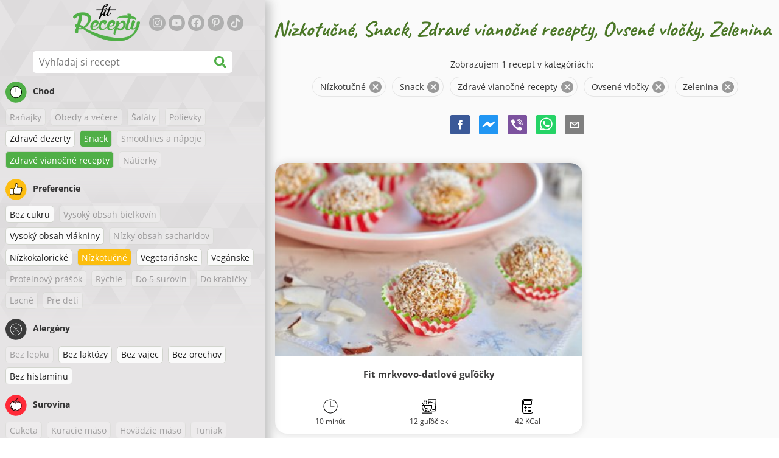

--- FILE ---
content_type: text/html; charset=utf-8
request_url: https://www.google.com/recaptcha/enterprise/anchor?ar=1&k=6LeVBu4lAAAAADaost9F-0Xeyj1xX2DBmrxgUdRr&co=aHR0cHM6Ly93d3cuZml0cmVjZXB0eS5zazo0NDM.&hl=sk&v=7gg7H51Q-naNfhmCP3_R47ho&size=invisible&anchor-ms=20000&execute-ms=30000&cb=w65rwqufxrsy
body_size: 48164
content:
<!DOCTYPE HTML><html dir="ltr" lang="sk"><head><meta http-equiv="Content-Type" content="text/html; charset=UTF-8">
<meta http-equiv="X-UA-Compatible" content="IE=edge">
<title>reCAPTCHA</title>
<style type="text/css">
/* cyrillic-ext */
@font-face {
  font-family: 'Roboto';
  font-style: normal;
  font-weight: 400;
  font-stretch: 100%;
  src: url(//fonts.gstatic.com/s/roboto/v48/KFO7CnqEu92Fr1ME7kSn66aGLdTylUAMa3GUBHMdazTgWw.woff2) format('woff2');
  unicode-range: U+0460-052F, U+1C80-1C8A, U+20B4, U+2DE0-2DFF, U+A640-A69F, U+FE2E-FE2F;
}
/* cyrillic */
@font-face {
  font-family: 'Roboto';
  font-style: normal;
  font-weight: 400;
  font-stretch: 100%;
  src: url(//fonts.gstatic.com/s/roboto/v48/KFO7CnqEu92Fr1ME7kSn66aGLdTylUAMa3iUBHMdazTgWw.woff2) format('woff2');
  unicode-range: U+0301, U+0400-045F, U+0490-0491, U+04B0-04B1, U+2116;
}
/* greek-ext */
@font-face {
  font-family: 'Roboto';
  font-style: normal;
  font-weight: 400;
  font-stretch: 100%;
  src: url(//fonts.gstatic.com/s/roboto/v48/KFO7CnqEu92Fr1ME7kSn66aGLdTylUAMa3CUBHMdazTgWw.woff2) format('woff2');
  unicode-range: U+1F00-1FFF;
}
/* greek */
@font-face {
  font-family: 'Roboto';
  font-style: normal;
  font-weight: 400;
  font-stretch: 100%;
  src: url(//fonts.gstatic.com/s/roboto/v48/KFO7CnqEu92Fr1ME7kSn66aGLdTylUAMa3-UBHMdazTgWw.woff2) format('woff2');
  unicode-range: U+0370-0377, U+037A-037F, U+0384-038A, U+038C, U+038E-03A1, U+03A3-03FF;
}
/* math */
@font-face {
  font-family: 'Roboto';
  font-style: normal;
  font-weight: 400;
  font-stretch: 100%;
  src: url(//fonts.gstatic.com/s/roboto/v48/KFO7CnqEu92Fr1ME7kSn66aGLdTylUAMawCUBHMdazTgWw.woff2) format('woff2');
  unicode-range: U+0302-0303, U+0305, U+0307-0308, U+0310, U+0312, U+0315, U+031A, U+0326-0327, U+032C, U+032F-0330, U+0332-0333, U+0338, U+033A, U+0346, U+034D, U+0391-03A1, U+03A3-03A9, U+03B1-03C9, U+03D1, U+03D5-03D6, U+03F0-03F1, U+03F4-03F5, U+2016-2017, U+2034-2038, U+203C, U+2040, U+2043, U+2047, U+2050, U+2057, U+205F, U+2070-2071, U+2074-208E, U+2090-209C, U+20D0-20DC, U+20E1, U+20E5-20EF, U+2100-2112, U+2114-2115, U+2117-2121, U+2123-214F, U+2190, U+2192, U+2194-21AE, U+21B0-21E5, U+21F1-21F2, U+21F4-2211, U+2213-2214, U+2216-22FF, U+2308-230B, U+2310, U+2319, U+231C-2321, U+2336-237A, U+237C, U+2395, U+239B-23B7, U+23D0, U+23DC-23E1, U+2474-2475, U+25AF, U+25B3, U+25B7, U+25BD, U+25C1, U+25CA, U+25CC, U+25FB, U+266D-266F, U+27C0-27FF, U+2900-2AFF, U+2B0E-2B11, U+2B30-2B4C, U+2BFE, U+3030, U+FF5B, U+FF5D, U+1D400-1D7FF, U+1EE00-1EEFF;
}
/* symbols */
@font-face {
  font-family: 'Roboto';
  font-style: normal;
  font-weight: 400;
  font-stretch: 100%;
  src: url(//fonts.gstatic.com/s/roboto/v48/KFO7CnqEu92Fr1ME7kSn66aGLdTylUAMaxKUBHMdazTgWw.woff2) format('woff2');
  unicode-range: U+0001-000C, U+000E-001F, U+007F-009F, U+20DD-20E0, U+20E2-20E4, U+2150-218F, U+2190, U+2192, U+2194-2199, U+21AF, U+21E6-21F0, U+21F3, U+2218-2219, U+2299, U+22C4-22C6, U+2300-243F, U+2440-244A, U+2460-24FF, U+25A0-27BF, U+2800-28FF, U+2921-2922, U+2981, U+29BF, U+29EB, U+2B00-2BFF, U+4DC0-4DFF, U+FFF9-FFFB, U+10140-1018E, U+10190-1019C, U+101A0, U+101D0-101FD, U+102E0-102FB, U+10E60-10E7E, U+1D2C0-1D2D3, U+1D2E0-1D37F, U+1F000-1F0FF, U+1F100-1F1AD, U+1F1E6-1F1FF, U+1F30D-1F30F, U+1F315, U+1F31C, U+1F31E, U+1F320-1F32C, U+1F336, U+1F378, U+1F37D, U+1F382, U+1F393-1F39F, U+1F3A7-1F3A8, U+1F3AC-1F3AF, U+1F3C2, U+1F3C4-1F3C6, U+1F3CA-1F3CE, U+1F3D4-1F3E0, U+1F3ED, U+1F3F1-1F3F3, U+1F3F5-1F3F7, U+1F408, U+1F415, U+1F41F, U+1F426, U+1F43F, U+1F441-1F442, U+1F444, U+1F446-1F449, U+1F44C-1F44E, U+1F453, U+1F46A, U+1F47D, U+1F4A3, U+1F4B0, U+1F4B3, U+1F4B9, U+1F4BB, U+1F4BF, U+1F4C8-1F4CB, U+1F4D6, U+1F4DA, U+1F4DF, U+1F4E3-1F4E6, U+1F4EA-1F4ED, U+1F4F7, U+1F4F9-1F4FB, U+1F4FD-1F4FE, U+1F503, U+1F507-1F50B, U+1F50D, U+1F512-1F513, U+1F53E-1F54A, U+1F54F-1F5FA, U+1F610, U+1F650-1F67F, U+1F687, U+1F68D, U+1F691, U+1F694, U+1F698, U+1F6AD, U+1F6B2, U+1F6B9-1F6BA, U+1F6BC, U+1F6C6-1F6CF, U+1F6D3-1F6D7, U+1F6E0-1F6EA, U+1F6F0-1F6F3, U+1F6F7-1F6FC, U+1F700-1F7FF, U+1F800-1F80B, U+1F810-1F847, U+1F850-1F859, U+1F860-1F887, U+1F890-1F8AD, U+1F8B0-1F8BB, U+1F8C0-1F8C1, U+1F900-1F90B, U+1F93B, U+1F946, U+1F984, U+1F996, U+1F9E9, U+1FA00-1FA6F, U+1FA70-1FA7C, U+1FA80-1FA89, U+1FA8F-1FAC6, U+1FACE-1FADC, U+1FADF-1FAE9, U+1FAF0-1FAF8, U+1FB00-1FBFF;
}
/* vietnamese */
@font-face {
  font-family: 'Roboto';
  font-style: normal;
  font-weight: 400;
  font-stretch: 100%;
  src: url(//fonts.gstatic.com/s/roboto/v48/KFO7CnqEu92Fr1ME7kSn66aGLdTylUAMa3OUBHMdazTgWw.woff2) format('woff2');
  unicode-range: U+0102-0103, U+0110-0111, U+0128-0129, U+0168-0169, U+01A0-01A1, U+01AF-01B0, U+0300-0301, U+0303-0304, U+0308-0309, U+0323, U+0329, U+1EA0-1EF9, U+20AB;
}
/* latin-ext */
@font-face {
  font-family: 'Roboto';
  font-style: normal;
  font-weight: 400;
  font-stretch: 100%;
  src: url(//fonts.gstatic.com/s/roboto/v48/KFO7CnqEu92Fr1ME7kSn66aGLdTylUAMa3KUBHMdazTgWw.woff2) format('woff2');
  unicode-range: U+0100-02BA, U+02BD-02C5, U+02C7-02CC, U+02CE-02D7, U+02DD-02FF, U+0304, U+0308, U+0329, U+1D00-1DBF, U+1E00-1E9F, U+1EF2-1EFF, U+2020, U+20A0-20AB, U+20AD-20C0, U+2113, U+2C60-2C7F, U+A720-A7FF;
}
/* latin */
@font-face {
  font-family: 'Roboto';
  font-style: normal;
  font-weight: 400;
  font-stretch: 100%;
  src: url(//fonts.gstatic.com/s/roboto/v48/KFO7CnqEu92Fr1ME7kSn66aGLdTylUAMa3yUBHMdazQ.woff2) format('woff2');
  unicode-range: U+0000-00FF, U+0131, U+0152-0153, U+02BB-02BC, U+02C6, U+02DA, U+02DC, U+0304, U+0308, U+0329, U+2000-206F, U+20AC, U+2122, U+2191, U+2193, U+2212, U+2215, U+FEFF, U+FFFD;
}
/* cyrillic-ext */
@font-face {
  font-family: 'Roboto';
  font-style: normal;
  font-weight: 500;
  font-stretch: 100%;
  src: url(//fonts.gstatic.com/s/roboto/v48/KFO7CnqEu92Fr1ME7kSn66aGLdTylUAMa3GUBHMdazTgWw.woff2) format('woff2');
  unicode-range: U+0460-052F, U+1C80-1C8A, U+20B4, U+2DE0-2DFF, U+A640-A69F, U+FE2E-FE2F;
}
/* cyrillic */
@font-face {
  font-family: 'Roboto';
  font-style: normal;
  font-weight: 500;
  font-stretch: 100%;
  src: url(//fonts.gstatic.com/s/roboto/v48/KFO7CnqEu92Fr1ME7kSn66aGLdTylUAMa3iUBHMdazTgWw.woff2) format('woff2');
  unicode-range: U+0301, U+0400-045F, U+0490-0491, U+04B0-04B1, U+2116;
}
/* greek-ext */
@font-face {
  font-family: 'Roboto';
  font-style: normal;
  font-weight: 500;
  font-stretch: 100%;
  src: url(//fonts.gstatic.com/s/roboto/v48/KFO7CnqEu92Fr1ME7kSn66aGLdTylUAMa3CUBHMdazTgWw.woff2) format('woff2');
  unicode-range: U+1F00-1FFF;
}
/* greek */
@font-face {
  font-family: 'Roboto';
  font-style: normal;
  font-weight: 500;
  font-stretch: 100%;
  src: url(//fonts.gstatic.com/s/roboto/v48/KFO7CnqEu92Fr1ME7kSn66aGLdTylUAMa3-UBHMdazTgWw.woff2) format('woff2');
  unicode-range: U+0370-0377, U+037A-037F, U+0384-038A, U+038C, U+038E-03A1, U+03A3-03FF;
}
/* math */
@font-face {
  font-family: 'Roboto';
  font-style: normal;
  font-weight: 500;
  font-stretch: 100%;
  src: url(//fonts.gstatic.com/s/roboto/v48/KFO7CnqEu92Fr1ME7kSn66aGLdTylUAMawCUBHMdazTgWw.woff2) format('woff2');
  unicode-range: U+0302-0303, U+0305, U+0307-0308, U+0310, U+0312, U+0315, U+031A, U+0326-0327, U+032C, U+032F-0330, U+0332-0333, U+0338, U+033A, U+0346, U+034D, U+0391-03A1, U+03A3-03A9, U+03B1-03C9, U+03D1, U+03D5-03D6, U+03F0-03F1, U+03F4-03F5, U+2016-2017, U+2034-2038, U+203C, U+2040, U+2043, U+2047, U+2050, U+2057, U+205F, U+2070-2071, U+2074-208E, U+2090-209C, U+20D0-20DC, U+20E1, U+20E5-20EF, U+2100-2112, U+2114-2115, U+2117-2121, U+2123-214F, U+2190, U+2192, U+2194-21AE, U+21B0-21E5, U+21F1-21F2, U+21F4-2211, U+2213-2214, U+2216-22FF, U+2308-230B, U+2310, U+2319, U+231C-2321, U+2336-237A, U+237C, U+2395, U+239B-23B7, U+23D0, U+23DC-23E1, U+2474-2475, U+25AF, U+25B3, U+25B7, U+25BD, U+25C1, U+25CA, U+25CC, U+25FB, U+266D-266F, U+27C0-27FF, U+2900-2AFF, U+2B0E-2B11, U+2B30-2B4C, U+2BFE, U+3030, U+FF5B, U+FF5D, U+1D400-1D7FF, U+1EE00-1EEFF;
}
/* symbols */
@font-face {
  font-family: 'Roboto';
  font-style: normal;
  font-weight: 500;
  font-stretch: 100%;
  src: url(//fonts.gstatic.com/s/roboto/v48/KFO7CnqEu92Fr1ME7kSn66aGLdTylUAMaxKUBHMdazTgWw.woff2) format('woff2');
  unicode-range: U+0001-000C, U+000E-001F, U+007F-009F, U+20DD-20E0, U+20E2-20E4, U+2150-218F, U+2190, U+2192, U+2194-2199, U+21AF, U+21E6-21F0, U+21F3, U+2218-2219, U+2299, U+22C4-22C6, U+2300-243F, U+2440-244A, U+2460-24FF, U+25A0-27BF, U+2800-28FF, U+2921-2922, U+2981, U+29BF, U+29EB, U+2B00-2BFF, U+4DC0-4DFF, U+FFF9-FFFB, U+10140-1018E, U+10190-1019C, U+101A0, U+101D0-101FD, U+102E0-102FB, U+10E60-10E7E, U+1D2C0-1D2D3, U+1D2E0-1D37F, U+1F000-1F0FF, U+1F100-1F1AD, U+1F1E6-1F1FF, U+1F30D-1F30F, U+1F315, U+1F31C, U+1F31E, U+1F320-1F32C, U+1F336, U+1F378, U+1F37D, U+1F382, U+1F393-1F39F, U+1F3A7-1F3A8, U+1F3AC-1F3AF, U+1F3C2, U+1F3C4-1F3C6, U+1F3CA-1F3CE, U+1F3D4-1F3E0, U+1F3ED, U+1F3F1-1F3F3, U+1F3F5-1F3F7, U+1F408, U+1F415, U+1F41F, U+1F426, U+1F43F, U+1F441-1F442, U+1F444, U+1F446-1F449, U+1F44C-1F44E, U+1F453, U+1F46A, U+1F47D, U+1F4A3, U+1F4B0, U+1F4B3, U+1F4B9, U+1F4BB, U+1F4BF, U+1F4C8-1F4CB, U+1F4D6, U+1F4DA, U+1F4DF, U+1F4E3-1F4E6, U+1F4EA-1F4ED, U+1F4F7, U+1F4F9-1F4FB, U+1F4FD-1F4FE, U+1F503, U+1F507-1F50B, U+1F50D, U+1F512-1F513, U+1F53E-1F54A, U+1F54F-1F5FA, U+1F610, U+1F650-1F67F, U+1F687, U+1F68D, U+1F691, U+1F694, U+1F698, U+1F6AD, U+1F6B2, U+1F6B9-1F6BA, U+1F6BC, U+1F6C6-1F6CF, U+1F6D3-1F6D7, U+1F6E0-1F6EA, U+1F6F0-1F6F3, U+1F6F7-1F6FC, U+1F700-1F7FF, U+1F800-1F80B, U+1F810-1F847, U+1F850-1F859, U+1F860-1F887, U+1F890-1F8AD, U+1F8B0-1F8BB, U+1F8C0-1F8C1, U+1F900-1F90B, U+1F93B, U+1F946, U+1F984, U+1F996, U+1F9E9, U+1FA00-1FA6F, U+1FA70-1FA7C, U+1FA80-1FA89, U+1FA8F-1FAC6, U+1FACE-1FADC, U+1FADF-1FAE9, U+1FAF0-1FAF8, U+1FB00-1FBFF;
}
/* vietnamese */
@font-face {
  font-family: 'Roboto';
  font-style: normal;
  font-weight: 500;
  font-stretch: 100%;
  src: url(//fonts.gstatic.com/s/roboto/v48/KFO7CnqEu92Fr1ME7kSn66aGLdTylUAMa3OUBHMdazTgWw.woff2) format('woff2');
  unicode-range: U+0102-0103, U+0110-0111, U+0128-0129, U+0168-0169, U+01A0-01A1, U+01AF-01B0, U+0300-0301, U+0303-0304, U+0308-0309, U+0323, U+0329, U+1EA0-1EF9, U+20AB;
}
/* latin-ext */
@font-face {
  font-family: 'Roboto';
  font-style: normal;
  font-weight: 500;
  font-stretch: 100%;
  src: url(//fonts.gstatic.com/s/roboto/v48/KFO7CnqEu92Fr1ME7kSn66aGLdTylUAMa3KUBHMdazTgWw.woff2) format('woff2');
  unicode-range: U+0100-02BA, U+02BD-02C5, U+02C7-02CC, U+02CE-02D7, U+02DD-02FF, U+0304, U+0308, U+0329, U+1D00-1DBF, U+1E00-1E9F, U+1EF2-1EFF, U+2020, U+20A0-20AB, U+20AD-20C0, U+2113, U+2C60-2C7F, U+A720-A7FF;
}
/* latin */
@font-face {
  font-family: 'Roboto';
  font-style: normal;
  font-weight: 500;
  font-stretch: 100%;
  src: url(//fonts.gstatic.com/s/roboto/v48/KFO7CnqEu92Fr1ME7kSn66aGLdTylUAMa3yUBHMdazQ.woff2) format('woff2');
  unicode-range: U+0000-00FF, U+0131, U+0152-0153, U+02BB-02BC, U+02C6, U+02DA, U+02DC, U+0304, U+0308, U+0329, U+2000-206F, U+20AC, U+2122, U+2191, U+2193, U+2212, U+2215, U+FEFF, U+FFFD;
}
/* cyrillic-ext */
@font-face {
  font-family: 'Roboto';
  font-style: normal;
  font-weight: 900;
  font-stretch: 100%;
  src: url(//fonts.gstatic.com/s/roboto/v48/KFO7CnqEu92Fr1ME7kSn66aGLdTylUAMa3GUBHMdazTgWw.woff2) format('woff2');
  unicode-range: U+0460-052F, U+1C80-1C8A, U+20B4, U+2DE0-2DFF, U+A640-A69F, U+FE2E-FE2F;
}
/* cyrillic */
@font-face {
  font-family: 'Roboto';
  font-style: normal;
  font-weight: 900;
  font-stretch: 100%;
  src: url(//fonts.gstatic.com/s/roboto/v48/KFO7CnqEu92Fr1ME7kSn66aGLdTylUAMa3iUBHMdazTgWw.woff2) format('woff2');
  unicode-range: U+0301, U+0400-045F, U+0490-0491, U+04B0-04B1, U+2116;
}
/* greek-ext */
@font-face {
  font-family: 'Roboto';
  font-style: normal;
  font-weight: 900;
  font-stretch: 100%;
  src: url(//fonts.gstatic.com/s/roboto/v48/KFO7CnqEu92Fr1ME7kSn66aGLdTylUAMa3CUBHMdazTgWw.woff2) format('woff2');
  unicode-range: U+1F00-1FFF;
}
/* greek */
@font-face {
  font-family: 'Roboto';
  font-style: normal;
  font-weight: 900;
  font-stretch: 100%;
  src: url(//fonts.gstatic.com/s/roboto/v48/KFO7CnqEu92Fr1ME7kSn66aGLdTylUAMa3-UBHMdazTgWw.woff2) format('woff2');
  unicode-range: U+0370-0377, U+037A-037F, U+0384-038A, U+038C, U+038E-03A1, U+03A3-03FF;
}
/* math */
@font-face {
  font-family: 'Roboto';
  font-style: normal;
  font-weight: 900;
  font-stretch: 100%;
  src: url(//fonts.gstatic.com/s/roboto/v48/KFO7CnqEu92Fr1ME7kSn66aGLdTylUAMawCUBHMdazTgWw.woff2) format('woff2');
  unicode-range: U+0302-0303, U+0305, U+0307-0308, U+0310, U+0312, U+0315, U+031A, U+0326-0327, U+032C, U+032F-0330, U+0332-0333, U+0338, U+033A, U+0346, U+034D, U+0391-03A1, U+03A3-03A9, U+03B1-03C9, U+03D1, U+03D5-03D6, U+03F0-03F1, U+03F4-03F5, U+2016-2017, U+2034-2038, U+203C, U+2040, U+2043, U+2047, U+2050, U+2057, U+205F, U+2070-2071, U+2074-208E, U+2090-209C, U+20D0-20DC, U+20E1, U+20E5-20EF, U+2100-2112, U+2114-2115, U+2117-2121, U+2123-214F, U+2190, U+2192, U+2194-21AE, U+21B0-21E5, U+21F1-21F2, U+21F4-2211, U+2213-2214, U+2216-22FF, U+2308-230B, U+2310, U+2319, U+231C-2321, U+2336-237A, U+237C, U+2395, U+239B-23B7, U+23D0, U+23DC-23E1, U+2474-2475, U+25AF, U+25B3, U+25B7, U+25BD, U+25C1, U+25CA, U+25CC, U+25FB, U+266D-266F, U+27C0-27FF, U+2900-2AFF, U+2B0E-2B11, U+2B30-2B4C, U+2BFE, U+3030, U+FF5B, U+FF5D, U+1D400-1D7FF, U+1EE00-1EEFF;
}
/* symbols */
@font-face {
  font-family: 'Roboto';
  font-style: normal;
  font-weight: 900;
  font-stretch: 100%;
  src: url(//fonts.gstatic.com/s/roboto/v48/KFO7CnqEu92Fr1ME7kSn66aGLdTylUAMaxKUBHMdazTgWw.woff2) format('woff2');
  unicode-range: U+0001-000C, U+000E-001F, U+007F-009F, U+20DD-20E0, U+20E2-20E4, U+2150-218F, U+2190, U+2192, U+2194-2199, U+21AF, U+21E6-21F0, U+21F3, U+2218-2219, U+2299, U+22C4-22C6, U+2300-243F, U+2440-244A, U+2460-24FF, U+25A0-27BF, U+2800-28FF, U+2921-2922, U+2981, U+29BF, U+29EB, U+2B00-2BFF, U+4DC0-4DFF, U+FFF9-FFFB, U+10140-1018E, U+10190-1019C, U+101A0, U+101D0-101FD, U+102E0-102FB, U+10E60-10E7E, U+1D2C0-1D2D3, U+1D2E0-1D37F, U+1F000-1F0FF, U+1F100-1F1AD, U+1F1E6-1F1FF, U+1F30D-1F30F, U+1F315, U+1F31C, U+1F31E, U+1F320-1F32C, U+1F336, U+1F378, U+1F37D, U+1F382, U+1F393-1F39F, U+1F3A7-1F3A8, U+1F3AC-1F3AF, U+1F3C2, U+1F3C4-1F3C6, U+1F3CA-1F3CE, U+1F3D4-1F3E0, U+1F3ED, U+1F3F1-1F3F3, U+1F3F5-1F3F7, U+1F408, U+1F415, U+1F41F, U+1F426, U+1F43F, U+1F441-1F442, U+1F444, U+1F446-1F449, U+1F44C-1F44E, U+1F453, U+1F46A, U+1F47D, U+1F4A3, U+1F4B0, U+1F4B3, U+1F4B9, U+1F4BB, U+1F4BF, U+1F4C8-1F4CB, U+1F4D6, U+1F4DA, U+1F4DF, U+1F4E3-1F4E6, U+1F4EA-1F4ED, U+1F4F7, U+1F4F9-1F4FB, U+1F4FD-1F4FE, U+1F503, U+1F507-1F50B, U+1F50D, U+1F512-1F513, U+1F53E-1F54A, U+1F54F-1F5FA, U+1F610, U+1F650-1F67F, U+1F687, U+1F68D, U+1F691, U+1F694, U+1F698, U+1F6AD, U+1F6B2, U+1F6B9-1F6BA, U+1F6BC, U+1F6C6-1F6CF, U+1F6D3-1F6D7, U+1F6E0-1F6EA, U+1F6F0-1F6F3, U+1F6F7-1F6FC, U+1F700-1F7FF, U+1F800-1F80B, U+1F810-1F847, U+1F850-1F859, U+1F860-1F887, U+1F890-1F8AD, U+1F8B0-1F8BB, U+1F8C0-1F8C1, U+1F900-1F90B, U+1F93B, U+1F946, U+1F984, U+1F996, U+1F9E9, U+1FA00-1FA6F, U+1FA70-1FA7C, U+1FA80-1FA89, U+1FA8F-1FAC6, U+1FACE-1FADC, U+1FADF-1FAE9, U+1FAF0-1FAF8, U+1FB00-1FBFF;
}
/* vietnamese */
@font-face {
  font-family: 'Roboto';
  font-style: normal;
  font-weight: 900;
  font-stretch: 100%;
  src: url(//fonts.gstatic.com/s/roboto/v48/KFO7CnqEu92Fr1ME7kSn66aGLdTylUAMa3OUBHMdazTgWw.woff2) format('woff2');
  unicode-range: U+0102-0103, U+0110-0111, U+0128-0129, U+0168-0169, U+01A0-01A1, U+01AF-01B0, U+0300-0301, U+0303-0304, U+0308-0309, U+0323, U+0329, U+1EA0-1EF9, U+20AB;
}
/* latin-ext */
@font-face {
  font-family: 'Roboto';
  font-style: normal;
  font-weight: 900;
  font-stretch: 100%;
  src: url(//fonts.gstatic.com/s/roboto/v48/KFO7CnqEu92Fr1ME7kSn66aGLdTylUAMa3KUBHMdazTgWw.woff2) format('woff2');
  unicode-range: U+0100-02BA, U+02BD-02C5, U+02C7-02CC, U+02CE-02D7, U+02DD-02FF, U+0304, U+0308, U+0329, U+1D00-1DBF, U+1E00-1E9F, U+1EF2-1EFF, U+2020, U+20A0-20AB, U+20AD-20C0, U+2113, U+2C60-2C7F, U+A720-A7FF;
}
/* latin */
@font-face {
  font-family: 'Roboto';
  font-style: normal;
  font-weight: 900;
  font-stretch: 100%;
  src: url(//fonts.gstatic.com/s/roboto/v48/KFO7CnqEu92Fr1ME7kSn66aGLdTylUAMa3yUBHMdazQ.woff2) format('woff2');
  unicode-range: U+0000-00FF, U+0131, U+0152-0153, U+02BB-02BC, U+02C6, U+02DA, U+02DC, U+0304, U+0308, U+0329, U+2000-206F, U+20AC, U+2122, U+2191, U+2193, U+2212, U+2215, U+FEFF, U+FFFD;
}

</style>
<link rel="stylesheet" type="text/css" href="https://www.gstatic.com/recaptcha/releases/7gg7H51Q-naNfhmCP3_R47ho/styles__ltr.css">
<script nonce="9eqxWRyNh-Kh6e4J2y2Z4g" type="text/javascript">window['__recaptcha_api'] = 'https://www.google.com/recaptcha/enterprise/';</script>
<script type="text/javascript" src="https://www.gstatic.com/recaptcha/releases/7gg7H51Q-naNfhmCP3_R47ho/recaptcha__sk.js" nonce="9eqxWRyNh-Kh6e4J2y2Z4g">
      
    </script></head>
<body><div id="rc-anchor-alert" class="rc-anchor-alert"></div>
<input type="hidden" id="recaptcha-token" value="[base64]">
<script type="text/javascript" nonce="9eqxWRyNh-Kh6e4J2y2Z4g">
      recaptcha.anchor.Main.init("[\x22ainput\x22,[\x22bgdata\x22,\x22\x22,\[base64]/[base64]/UltIKytdPWE6KGE8MjA0OD9SW0grK109YT4+NnwxOTI6KChhJjY0NTEyKT09NTUyOTYmJnErMTxoLmxlbmd0aCYmKGguY2hhckNvZGVBdChxKzEpJjY0NTEyKT09NTYzMjA/[base64]/MjU1OlI/[base64]/[base64]/[base64]/[base64]/[base64]/[base64]/[base64]/[base64]/[base64]/[base64]\x22,\[base64]\x22,\[base64]/w6DCpmvDh8O3VsKRwrfCkcO3wq5CZsKSwpnCnQrDs8KVwoPCnxVvwrVzw7zCusKfw5rCnnnDtT5/wq/Cg8Ktw7wYwrvDkAsKwp7CuUJdGMODEsOzw6lBw4tyw7DCnsOKBCd2w45Lw5PCjlDDhHXDhU3Dh0IDwp5mTMK2Y3vDojc8YVwgTcKQwrzCtEFxw6HDj8K8w4jDqnphIXsYw5LDtmbDvms7JCV9WsK5wqhDbsOKw4rDgB8oF8OUwq/CjcKPY8OLJ8Oow59eScOADQwUacOEw6HCp8Kkw7Z/[base64]/ChMOAwpYzw4cDw4LCrElOwrl5wpTCvmXChcKyw5LDgsOPTMOawrlDJS9qwpTCu8Ogw4UXw7zCnsKLPwXDqhTDjWfCtsOhScOtw7Bxw5Z1wqRpw6Mkw6EPw5jDlcKyacOawrLDgMKgacKbR8K/EcK0DcOjw67CpS8Ow4Afwr06wqHDpkbDu2PCtTLDnEnDtTDCnhQqIFgvwrXCpQvDvsKHKyo8AVrDtcKGY37DsRvDtQrCocK1w6vDusKLDkvDiAsEwocUw6JvwoJEwrhpbsKgAW9OLGrDvMKcw4lxw7A9CcKVwoJ/[base64]/CncODw516wqzDocK4woQDwpbDnXnCoioMwqQnwrdhw4HDpBF3RsK4w5zDssOGbHAnXMKTw7Nnw7HCr0MWwoLCicOwwrLCksKewoHCpcKeS8Kqwqp6wrA9wo91w5/ChTAyw6LCrTTDgFbDjR5HasO0wrNow7Y2JMOfwqLDtsKBYWrCrQ8mczvDqMOtBsKPwq7DoTTCsVM/V8KFw5FAw55aLBoiw5TDmsKIMcORUcKHwrRBwoHDkUnDtMKMDRrDmwTCgcOQw7VfDT/CjU1cwr4nw5MaHHnDgcObw5hKKlPCsMKETSPDmGYgw6PCtgrCn3jDkgsKwovDkS7DjwVWD340w7TCqAPDhcK7eyNoZsKPIVfCvMOHw4nDszfCj8KOfXYVw4YUwpdPUxHDuXLDk8O2wrMVw4LChEzCggZpw6DCgCFhSVUEwow/wrTDmMOow6wbw6h9eMO0UkwYBAgDNWzCk8OrwqcawogBwqnChMOHGMOdU8OPCHXCvGTDpsO5QQQ+DHlbw7tXAHvDlMKLfsKHwqPDulLCpcKFwpjDr8KewpHDtDnChMKrXg/[base64]/CnE81wp/DhnhqCcOXwptaw7HDvEfCtHk9woLCmMOJw77Ck8Kqw6p6MFdAcGjCgDRre8KVbVjDhsK1XAVdTcO+wo8GISkad8Oaw73DnTPDlMOQZcO/W8OOOcKRw7x+SzYcbQgNdB5Zwq/DhVUNJwdqw45Fw7oxw5rDnRVNbhFqEUnCssKtw6IFdhYQFsOMwpbDnRDDnMOWMUHDtBBJFRRxwqzCjBsewrMVX0vCuMOFwpXChADCoCzDqRcvw4fDtMK+w5AQw55qR0rCi8KYw5/DusOWfMOrXsOwwpFJw7sWfSjDncKvwqvCpBYLYXzCuMOOQ8KKw5FxwpnCi2VrK8KFEsKZbGnCgGQ/PkrDjGjDi8OWwrA2bMK5esKiw5pIH8KkD8Osw6LCv1fChMOzwq4JQMOsRxUXPMONw4nCucO9w7LCt1xTw7hHwrDCh3oiPjZHw6XCtw7DuG0/[base64]/DicO8f8KYwodXw7A6Ml/ClMKAFBpZBBDCu1rDlsKSw4/ChsOnwrnCksOvasOFwprDtgHDmhXDi3ZBwqjDhMKLecKRM8K9NkVZwp00wpskaWHDgThxw5rCpA/ChExYwpjDmFjDjV9ew4bDgEgFw78/[base64]/[base64]/DjMOBwqPCi8Kww7gTwpJ/JEXCosKiwrLDsCbCuMOTbsKQw4vCkMKnW8K1P8OwagbDlMKdaUzDtcKBEsO3aETDsMKgaMOGw45KX8KHw4rCmHNtw6g1YDA+woXDrmTDi8O2wrLDn8OQSwBww5nDr8OGwpnDvWTCtDRDwq5zT8OSbsO5wqHCqsKswr/CpljCmsOgVcKYDcKUwqXDgkdqbVpfQMKQVsKgK8KtwoHCpMO1w5YMw4pzw6vDkysFwo7CgmfDiHnCuG7CsGM5w5/DpsKQe8K8wqhzdTs4wp3ChMOYfU7DmURSwpAQw4dEKMKTUBY1Q8KYH03Dqhxfwp4Dw5zDpsOaf8K1GsOjwqldwqTCtMKnQ8O1U8KARsKnNkJ9wrfCicK5AR7ClGrDu8KfeVoAdjcpMgDCgMO7N8OFw54JF8K1w5tKO0LCuz/Cg1fCgGLCncOhVwvDnsOBB8Knw48GXcKiAh/Cs8OOFH43fMKAIDNiw6RzWsKCXQnDk8O4woTCvgBnesKVRhkfwrAQw63CqMO/FsOifMOTw7xWwrTDrMKbwqHDnUQAJ8OYwplbwrPDgAIrw5/DtyPCr8KJwq4KwpbDvSfDqjxHw7pXT8Kgw4rCoBDCj8KCwq/CrsO8wqsuD8OcwqchEMO/csO2RsKswoXDni5ow4l+fV0NI2UBYxjDscKddirDgsO6PcOpw5bDhT7DlsK2ND9+BsOrbzpKRsOCFB3DrC0/KcKDw43CvcKYGHbDiDjDpcOzw5/DnsKyXcKuw4DCqCfCgcK9w4tKwrQGPirDiBIxwp17w4hlIGMtwqHDjsKjSsO0SG3ChxMTwq7CsMOJw77DhB4bw5PDjsOeR8OPfUlVYjrCvEkUT8O1woPDmk0xE1lGRA3CuWHDmjMFwqI9G3vCtGXDo0IBZ8OSw5HCozLDv8OESSkcw7k/[base64]/ScKEw53DkTUIL8OKwp3CpTx8G8O/[base64]/wrg5wrfCp0l9w7rDp3bCi8OOw4zCvMO6w5/DpsOowrl0W8KNGQ3CkMOfFcKPc8OfwqIrw47Cg1gBwqjDk0VGw4/[base64]/FgDDkcOQw690wrRaIhHCtsKuT8KnMAEGwq9UBFbCncKDwqXDp8OPXFXCognCvsO0R8KtPMKJw6LDm8KMJWx1wrjDosK/VcKbEBPDmWfDu8O7w6wUA0/DmgPDqMOcwpfDhQ4PbcOIw6Uow70qwqshTzZqEjA2w4/DshkgKsKHwr0ewqBYwp7DpcKhw63CkVsJwr4zw4IjYURawqd8wqZFw7/DtCYBw5vCnMOkw6MgQ8OLXcKzwq0UwpjDkiXDq8OYw5nDu8KgwroTUcOPw444W8OSwobDgcKywrFjc8KRwoYswpDCvT7DucKvw6EQRsO6d2t0w4bCm8KHGsK1QgJpcMOEw5JBY8KcasKOw7UoHzJSQcOABMKLwr5/DsO7ccOiw6gHw6HDhknDk8OJw47DknXDkMOcUlrCuMKYT8KZMMOEwonDskBfd8KSwp7Di8OcDMOCwoxWw5vCizd/w4AZa8OhwoLClsOXH8OualvDglISfWFwYXvDmAPClcKrcHYkwrnDkmJuwr3DtMK7w5DCu8O2BBDCpjfDpjfDsWh5DMOXMTJ/wq3ClcO2AsObAWsNScK8wqYfw4DDhMOaU8KSbgjDpCnCvMKIHcKrHsKXw5Q6wqPDiC9/GcKVw7wuw5pfwqJ9woFKw6RVw6DDqMOvSCvCkWlHFj3CqGnDgTksAX0Cwoosw7PDocOFwrMwUsOsCkhyHMKRCsO0fsO8wp5+wrV7W8KZLkJtwpfCucO6woLDmhBcQCfCv0F/[base64]/Di20Xwo40BMK2FH4KBMOvw6QBwrdeehdIGsOTwosySsKRZcKXd8OYVz7CtMOBw7Rhw5bDqsOywrTDi8KASz/Ch8KoEMOhMsKjAX7CngHCrcOsw7vClcOJw4Z8wozDkcOxw4HChMOBcnk5F8KUwo1kw4/[base64]/wqvDicKGTAFHRcK9wqw1wqTDkSXDqmXDtMKHwo4KXx4NfUcBwolew6x8w4pLw5p0FmRIEWjChiMXw554wpVDw6fCkcOVw4zDlzHCucKcRzzDvhrDsMK/wqJ8wqk8T2HChsKWPCRbTAZCIjzDmWZXw6fDk8O3EsOff8KWagoOw60twqHDt8OywoQFTcKLwqgBS8Obw4gEwpQJIS0Jwo7CjsOpwrvCtcKgesOUw6EjwofDuMOSwpNnwo45wqvDqk4/RjTDr8KqV8Kcw69jF8KOccK1UG7DocOyDBYFw5vCnMKrVMKoLWHDnT/ClMKTR8KbJcOWfsOKwr0Uw7/[base64]/DlHt4wrzCgcKKUjbDnVxjwojCqj3CkgxtAxXDlU4pBVwFFcKKwrbDhTPDtsONf3wXwrRswonCmUwMNMOTJSTDmBMew6XCngcaTcOmw7LCmyxnIS/CqcKyDSpNUjbCpUJywrpTw54WTURgw4YUPcOeXcO6JW42VEBJw67DmsK3V0TDjQolTyLCglNCScO/A8Kzw7E3b3RlwpNew7/CrWXDt8KEwq5mMmzDgsKbd3vCgAE/w6Z1ETUyCSZZwqTDrsOzw4LCqcKiw4/DokLCqXxPFMO5wp9zWMKfLGHCjmRwwojCm8KSwoHDv8OFw7LDjDTCowDDt8O2w4EowqHDhMODU30UdMK/wprDunXDlyfCpDvCsMK2HzNOBUsxQksZw7MPw4BNwrjChMKow5Yzw53DjR/CvXrDsS00BsOpCyRJWMKINMK9wpzDm8K9c1RXw4DDpMKXw45ew6jDqMKBEWjDosKcXwTDhm8JwqYFXcO3e1BywqIuwo80wrvDszDCoCdbw4rDmsKYw7tgY8OAwrXDuMKWwqvDuEbDsn1WUCXCvsOoYCUXwrhVwpd4w5jDjzJ3EsK/c3waR13Cn8K4wq/Dvk1twoswA3s/Jhhaw4NITGplw4Z4w7tOYipAwrPDhMKUw7XCgMK8wpRqCcOOw7/CmcKbABbDtVvDmMKQFMOKZMOnw4PDp8KGaCpzbQzClXUGNMOTbMOYQ2EiTk0/wrpUwofCssKmMiAJTMKCwpTDncKZG8OiwpXCmsKoHUTDj1x5w4gQMgFHw65Lw5bDhsKLNMK+VgcpVsK/wpIWSwdKR0TDoMOBw4M+w5/DkhzDpyhFalcjw5tkw7HDiMKjwoE7wpTDrA3ClMOhdcOjw4rDp8KpfjDDuQfDgsKwwrIwMzUyw6obwopNw7TCqn7DjQ8oAsOfchNxwqvCgRPCs8OnM8O7PcO3FMK6w7DCiMKRw55sETNCw4/DhcOGw5LDu8Kaw4IVe8OOd8OYw7Z4woXCgnDCvsKaw5jCh1/Dswx+MxDDrsKVw5ENw6vDtUfCkcOnWMKJFsKLw5fDrMOnw5UlwqzCoXDCmMKJw6PDikTChMO8NMOMMMOwcDjCk8KFdsKUG3ZKwo8ew7/Dg23DkMKFw6Zww6dVR11bw7LCuMOPw6DDk8OxwoTDm8KcwqgdwqlKM8KsX8OTw5XCnMKUw7/[base64]/DgMKrbmDDksOOw68bwoE1wpVdwrvCjcOcecOOw6DCnDLDqzfDisK4OcKqYDAvw4XCosOjw5LCoQhCw4nCnsKrw6YVRcOqB8OTDcORdy1mTMOLw6nCpHkBZsOqe3ttXg7DiUbDlsKnUlthw6fDr1x4w6FgKA7DlRpGwq/Dpx7CnV4QTmBywq/Cm29EHcOHw6crw4nDlAk4w7PCtR1+dcOGZMKRAMKvEcOTckjDlQpZw5nCtRHDrggybsK/w5sHwpLDiMONc8OUBnDDm8OcbMOgfMKPw5fDisKTEz58T8O3w6HDuVDDiHpIwrYwUMKhwq3CscKzGwQ6KsO+w7bDoGMxBsKuw6rDu2HDncOMw6tVfFZ+wqbDmFnCssOow4oOwpbDncK3wo/DkmRNeCzCvsKUJsKYwrrCiMKnwqkUw6rCsMO0H3HDnsKLWjPCm8KPVmvCqx/CocOeZTrCkwLDn8Kow6FNJsOlbsKNKsKkKQrDuMOYZ8OEAcKvZcKywqvDl8KBVAptw6/DjsOCWFDCkMKbKMKkBMKowq9swqU8QsKMw57CtsOoeMOrQCvDmkPDpcOrw6oiw5x+w61RwpzCvmDCqjbCiAPCh23DssKIY8KKwq/[base64]/Ci0h8MMO0J8Oiw7PCrcKPQcOSWcKywoPDoMOcwpzDs8O2JCpKw4tJwrZDB8OWBsOkccOIw4IaFcKzBRTCm1LDn8KCwroLSW3CgT/DsMKQUcOEW8KlF8Otw6NRLsKHahYYeC/DpkLDrcKbw452DQXDmxpXCwFOXEwEAcOmw7nDrcOrUcK0U1YFTEzChcKyNsOpEsOGw6QiHcOUw7RoB8KCw4cUNy0eLUA0engcFcKiFn3DoBzDsg8Awr99wo/CusKsHkA/wod3Q8Ohw7nClsKiw7fDkcKDw7/DssKoMMOdwolrwoTCklLCmMKabcOnAsOjagDChHtDw5ZPRMOswqLCu3hRwr9FHsKQIUXDosONw74QwqfCqGFZw6/ClAIjw7DDvyNWwqIxw7s9A1PCgcK/BcOBwp9zwrXCvcK/wqfDmk3Dn8OoWMKZw7fCl8K6B8OGw7XDsUfDqMOgKHXDmmUORsO1wrvCmcKBLk9jw7wEw7QqXH55WsKVwprDpsOdwp/Csk7ChMOAw5RIICnCo8KuRMOYwo7CrgUWwqDCk8Opwo4rH8K2wrlLaMKYMCbCuMK4OS/DqXXCvj3DuhnDjMO+w6sYworDqlBNCmIDw6jChl3Dkgs/Ph4VV8OLD8Kbb37CnsOaNHA9RRPDqlvDrsOPw6wLwqrDs8K0w6g1wqQ2wrnCmTjDi8OfRQXCoALCrDJPwpbCksKCw6I+UMOnw5/Dmlk8w6HDpcK4wo9NwoDCrCF4a8KSegnDl8K3FsO+w5Adw6QcMHjDjcKEDnnCg09GwrIeZ8OzwoHDmw/ClcKhwrhiw6TDvTRvwoI5w53Dkj3DpWDDjMKBw6/DviHDgMOtwq3CscOYwp0hwrPCtwtLfhFDw6NOUcKYTsKBL8OXw6dzfz/ChULCqFHDmcKOd2TDlcKSw7vCiycuwr7CqcOAHXbDh3RpHsKsQEXCgVEoIXxhB8OZPW0FTGjDiWnDqRTDmsOWw4zCqsOzXMO9an3DicKtOUNWDMOEw5B7IUbDlWZBUcKlw6nCisK/bcOowoHDsVnDqsO6wrsLwq/DpnfDlMOZwpMfw6gHwozDrcKLMcK2w5ZFwpXDmnzDvjxdwpHDhRjCuivCvsOpD8O0MsOCCH9Gw7tCwp8xwo/DvBBHMiMPwo1BesKaG2YLwoHCujoCHxfCtcOucsOGwp5Cw7fDmMKxdsOdw63DsMKUZy3DksKPYMOzw6LDsXBpwpQ6w43DnsKeX0kFwq/[base64]/Ck8OydsO4w4E9w5VXw4NXw4MfYcOMQDgRwq5qw4TCv8Kdenkow5vCgDUoJMKHw4rDlMOww74LVGrChMKvYsKiEyHDkyXDlUPDqsKfEjfDsBvCrFHDocK2wovCiR8GI3d6UQgCZsKfXMK1w7zChDrDhxopw4LCiT1/PljDul7DkcOaw7fCnWkfXsOEwr4Uw5xrwonDiMK9w5o9bcOQJRUawppdw4bClMKUZiQvKgoYw59/wo0LwoPCiUbCiMKNwoMNc8KewoXCq3DCii3DmMKhbDLCpDxLBTjDnMK/TwsPeBjDr8OWCzVLd8KgwqVVHMKZw7zCpBnCjXhIw7p4YGZhw4YFeH3DqHPDpC/DocO4wrDCnDI8AFnCtl5vw4nCgMKUaUt8IWPDmz0ycsK1wrTChWXCqwLCrcOLwrPDuTrCsULCgcOwwrHDvMKxUsO2wqRuHGwAXE/CqV7Co1h4w4zDoMKRRAI+N8KCwovCvHDCgyB2wqnDgUZVS8KwC3/CuCvCtsK8IcOLJSvDo8K7d8KdH8O5w57DrAUOBx7Cr2UcwohEwqrDoMKhe8K7D8KzMcOTw7LDkMKCwqV5w6tUw5TDpXTCiCkWZ3liw4UIw4HCihNlDHkxVjpnwqsyV2VTCMOqwrzCgzvCmCUGFsO+w65hw5cQwr/[base64]/c8OMAcK9wrkkwoE2wrBbSmdpCHjDojjDncKzwpYTw4sRwrjDilRzBE3CoHIsD8OIMH9IVcKmHcKgw7bCgcO3w5XCikwmbsO1wo/DicOHORHCqxYRwpnDtMOGRMOVOmwkwoHDmi1gBxoPw5xywqguD8KFC8KiSGfDt8KGYyPDgMOLWyjDg8KQFTheJTcTI8K9wpsKMktbwqJFJx/[base64]/Cu2XDgHQ7TsOmw6fDrl5EbUogwoHDr18Cwp7DlWsvQnsCaMO1YTZjw4fCgE3CtcO4XsKIw5/Cv2d0woBHRm0wembDuMOHw5Fww63Dl8OOPAh4SMKLMxvCoE7DqsKtT2ZNHGXCgMOyei10ZB4Ew7wFw7HDrjjDi8O9N8Owe1DDtsOGNjLDgMKjGQYVw7LCuhjDqMOlw4vChsKCwo43w7nDicOXJBnDm0/CiHpawoAtw4HDhDRMw5XCqBLCvCRrwojDvR0fPMOzw5HCjiXDgWBRwrkmw6bCu8KVw4ReHH1pf8KWAsK8dMO/[base64]/CsDLCkQFkw6LDkcKXwprCu8K6w4LDrBrDqDnDlcOZPcKIw6fCpsORFsK+w4nDiipzw7ZKKMOQw45TwoJHw5bDt8OgNMK6w6FPw48AGy3DgMKtw4XCjDIaw4jDvMK8HsOLwqscwofDn3TCosKBw7TCmcKxAzbDiyDDsMOZw6opwqjDpcO8w75Ow5lqIX/DvGTCr1nCvMOeAsKEw5QSGTjDg8OGwqJpABTDs8KJw6LDhS/Ct8OZwpzDpMO6aGhTc8KRTSTDpsOew6A1dMKwwpRtwo8fw6bCmMOoPUnChsK9YilORcOiw4xZQ0t2L0DDlH3CmUVXwo5swrUoFR47GsKowrF4Dw/CsgzDq2JMw49Nf2jCl8O0O2bDjsKTR3DCkcKCwoxsBnxQbhwkXTbCg8Orw7jDpkfCtMO3R8OAwrllwooSUcKVwqJjwojClMKsDsKuw5hvw6lNfMKNesOCw4oGFcKaHcOdwp96wqMJanVmQ0kgUsOQwo7DljbCmkwlE0vDiMKawrLDrsOWwqvDu8KiKDgtw48yL8OmJH/[base64]/RMKid8O8JcKmwpooeHNnwrsXw7sVegAsKSDDmWV/N8KoNyw5IRsSw5dcJ8K3w5vCn8OdCBoPw5NpBcKjH8OFwrojbgPCs2s1IcKDejTDlcONF8OJwq1tJcKqwpzCnjwGwq8Cw79jd8KjPQ/CncOhGcKnwrfCrcOOwqVmSGDCgljDjTYpwoUww5HCjMKuR33DusO1E2bDmcO/asKkWATCqls4wo1Lwo7DvxtqJ8KLFRVww4YwTMKiw47DlF/CoB/Dlx7CrMKRw4vDgcKGBsO5TxFfw61ASBFtF8OdPQjChsKJVcKlw5YgRALDvQV4SVbDhMORw7MebMOOUnRSwrIIwok6w7Njw4bCvivCs8KQJk4lacOlacKoSMK3ZUR1w7zDm1wtw5o8SiTCv8O8wqcbRlM1w7skwprDiMKGPcKWJA0EYHHCu8KqUcK/SsOuaDMrFUrDp8KRXsO3w4bDsinDjVp5XCnDqSA+Plcgw5/CiGTDvR/DsULCucOiwpPDpcK0GcOhAcORwoloHytDecKQwojCr8KubMO+LEliGcORw6gbw7HDrX5gwp/DmcOswqYMwr16w5PCjiTCn0nCphrDsMKaD8K+CQ0Kwo/CgCXDkDp3Z0nCg3/Cm8OEwoXCsMKAWWw/[base64]/CoG9qwrzDm0VWRjnDqMOaDTpaw7t6wrg+w5HCtw1mwp3DscKkIQQtEwgGwqEMworDtx09U8OVWSE0w7vDp8OJWcOMZHPCgsOZIMKpwp/DtcO+TG5FeGRJw7rDpSJOw5bCgsObw7nCgsOyDX/[base64]/Dt1jCucKCDsOTSgZFwqhDw4NQYlknwph8w5PCnR8Rw7NWe8OPwp/DrsOlwpB3O8O7ThV/wo8AccOrw6fDiyjDt2UgEwdmwrogwr3DqMKmw4/DosK2w7nDksKodcOqwrzDnn0fI8KyFcKxwqJrw5PDosOGWU3DqsOvFDbCusO4T8OTCzgCw47CjAPDsnPDtsKRw47DvsK+WH15PcOMw6B7TFU+wqvDqj0NQcK2w4DCmMKCE0zDtxRYQQHCvgbDpsKqw4rCs13DlsK/w4LDr2nCnh/CsVgTeMK3DUESQlvDtnoHengfw6jDpcOyHipidWLChMO+wq0RGQQ+UCbCtMO/wonCtcKaw5bDslXDt8OLw6HDiHNgwrnChMOHwq3CpsKUY1jDh8KewqVWw68gw4XChMO2w4Jpw4coLiFgK8OoBAPDhwjCpMOFecOINMKPw5TDtsO+B8Ouw4heI8OTCk7CgAMtw4AOAcOmQMKILEcFw4ArJcKwPUXDosKpGTbDscKhN8O/[base64]/DuhjCnF9oNnHCiD/DtnvDqzLDgj0gISp9MmzDkQk/[base64]/[base64]/VSXCu8O7OQhIwoHDjS/[base64]/[base64]/CocOtwpUBwo/DiRo9w5tqFcO4B8OBwp1FwrXDhMKSwqLDj3FaKFDDrXpIbcKRw5fDjjg6D8OjSsK5wqfCmThoEz3ClcKIDXjDnDYrMsKfw7jDo8OOMFfDp0TDgsKSGcObXmbDksKfbMOBwpzCoEd7wprCgcKZb8KCeMKUwqjDpQcMQw3Drl7DtRcxwrg3w4/[base64]/RFNqw47DmGtGIcKDSMKtexzCjMOOwqrDphTDtMOfC2zDgMKuwo1nw7YMRxBcBznDjcKoSMOQSDpjT8ONwrhswqrDlXHCnWc/w43DpMOVRMKUCF7Dt3J6w4sAw6/DisKlbRnCrFUmV8OZwq7CrcKGRcOaw5nDvnXDohMQV8KJYT43c8KBb8Kmwr4zw5dpwr/DhcKpw6DCtE0ow47Cvll7DsOEwrQiEcKEBUAhYsOPw4bDlcOEw5/[base64]/Drgxew7nDlQXClsKtWsKBJsKuOcOmwrUZwpvChMKzFcOqwqXDr8OPXF0nw4c9wqDDg8O/a8Ocwo1cwrbDpcKmwrokWX/[base64]/DqAsmwoA2wqkTckcyLsKuF8O0OsOBXsOjbsONwonCn2jCm8Kkwq8wCMO7OMKzwqY7NsK3YMOxwr/[base64]/dWczLD4iwpkjIXlVLcORH0oQMH7ClsK/AcK/woTDtMO+wpXDiR0OHsKkwrrDkT1qPMOkw51zMVrCswFcSlQow6vDtMKvwonDg2DDkixPDMKDWXUawqjCsFJLw7XDkibCgkkxwqjCniUfOxnCoT1Kw7zDtD/[base64]/[base64]/[base64]/wr9YEMOxcsOeLcObAlnDrXDDhsKuEHHDqsKpBxkbUMO7IDdEUMKoTgrDiMKMw6RJw7vCicKswqoSwrYUwo/DolnDvGfCs8KhH8KDCFXCrsK8Dk/CiMK9dcOzw7ATwqBXTTRGw4E6BlvCmsO4w5HCvlsYw7IFZ8KeJMKNPMOawpJIOw1AwqDDhsKqMMOnw5rDscOZeBFPYsKNw5rDqsKUw6zCusKXEkTCqsOIw7/CsW3DlgTDhwc9cSTDmcO0w5JaGcK3wqYFKMORTMKRwrEbEjDCtyLCpxzDuWTDvsKGNlLDvVkcw5vCsmnCu8OHKS1mwo3CjcK4wr8dw7YrKF5IL0VfAMOMw7luw5hLw5HDoQ83w6Ybw790wp8/[base64]/GW/DrVRmIG4bw795KQwvwpRbZALDsMKYKgQiDBI+w6PCvjlJcsK4w4cjw7LCjcOfTyNow4nDnRlyw7w5AVLCnWJqOMOvw7Fzw4LClMOqTcOsPXLDuH9cwrLCvMKZT1tGw4/CrmMMw63CgkHDgcKowqwvY8KRwpBObcO8DCzCsChGw4ITw4gNwqPDkSzDksKxe0zDvzDDliPDuSfCnmBywpcTZHzCiUnCt1I2CMKCwrPDlcKZKinCoBdnw6bDjsK6w7B2Ly/DvsKmGsKmGsOAwpVrJgrCv8KBfj7Dn8K4Hg9AT8O1w4DCig3CjMK0w5LCnHjCqxoDw5HDvcKVTMOEw4DCj8KIw4zCkW7DoB0DDsO8FlbCj3jCi0gEBsKAKTEfwqlRFClTLsObwojDp8K1fMK6w7fCo1sAw7YgwonCoCzDmcOpwqx9wo/DgjLDgwfDl0F0JMOjIk/Dig/DlQHCgMOZw6gHw47CtMOkFCnDgxVDw4BCecOfMUDDoTliHXnDjsKXXlJ9wqRrw5Zmw7MBwpRPZcKrBMKdw5o2wqIfIcKJWsOKwrEtw5/Dtwp4wppfwrHDu8K9w7LCuk16w6jCicO7I8OYw4fCt8OSw6YWYRsTU8O4YsOiAA0owpY6I8OpwrPDnxcpGynCh8K5wohVJMK9YHPDscKOGGBzw69Qw57DsVnCg1RODknChsKgKsKdwr4IcDokGx19TMKqw711CcOaK8KBZD1Gwq3DlsKEwq5ZOk/CmCrCi8KTHi55QMKQFzbCgGTCtUp2TSc8w7HCtcKFwq7CnX3DmMOswoIzAcKww6DCkE3DhMK8b8KLw68LA8KBwpPDpU/DpDrCr8KzwqzCqwjDrMKIb8ONw4XCqlcPNsK3wqdhSMKTQjU3YcKYw4p2wqVAw4fCiEsMwpDCgX0eSiQ8aMKvXS4WCQfDnwNaDExOCzkJbzjDlRDCrw/CjAPCgsK/LRPDrS3Dq2paw4/DhR4Hwpg1wp/DsVPDrndHak7CuEIlwqbDp1zDmsO2e2bDo0BgwpRcKmDCpMOswq1gw7XCsyAWKD0Twq8XWcO8D13Ci8K1w4xsaMODP8KDw65dwoRGwr4dw6DChsOYDRvDoRvDoMK8VsKvwrwiw5LCmsOzw43DsDDCnXTDoDUcHcKcwpJiwpkow4xDdcOyWsOlw4/DosO/RxrChF/DiMOFw67Cg1DClMKQwoJ2wrpZwqIfwoVvcsOCRmrCicOoQG5qM8Kdw4YDelEQw6cqwovDhSsebMOtwqt4w7xiNcKSQMKzwo/DjMOlfX/CuH/Crl7DgsO/BcKBwrcmOifChwvCpMO6wrjCpsK2w6fCry/CoMOnwqvDtsOnwq3CnsO3GcKHXk97NiLCo8KDw4XDrEN/[base64]/MGM7LsO1w7Mww7MnawV2w6k+VsOMw4UKwp/CoMKIw7w6w5vDpMO/W8OfdMKPRMKgwo3DuMOWwqQeTDADaW4RCMKWw67DmMK1w47CiMOUw5EEwpkHKnAhXjHDghkjwpgkJ8K9w4LCtxXDjsOHeznClMO0wrrCl8K1fcOxw5TDrMOqw6rCo07CiT8lwo/Ci8KIw6Uww6E7w57CpsOhw4oUD8O7K8OcbcOjw67CuHhcGR4Bw6nDvjIvwp/CtMOuw4ZkOcOWw5ZTw4nCt8K1wpZvwo03LF8DJsKUwrRgwqV8HkjDksKHeAo+w6wOCEnCl8OPwoxLf8KKwoXDlW1mwpxsw6nDlErDs2BTw5nDhx0CB0doCFNSRsOJwowOwpt1c8Oxwqowwq9VeB/CssO+w5wDw7Y+D8O5w6XDuThfwp/DkyDDhnxzZ3U1w55TXsK/IcOlwocDw4IAEcKTw4rCtEvDkTvCisOnw6DCuMK6aEDDkHHDtH1Dw7AOwplGaQx6worCvcKwLXBsd8O8w6l/PmYowoddDDnCrkFMWcOTwoEZwrtBPsOpd8KsDjw8w5bCgyp8Jys1ccOSw6c5ccKxw5rCmmYlwr3CrsKvw5dRw6hiworChsKUwoLCisObPHPDosKewrEZw6Z5wo1+wrI6O8KccsKow6JLw5I6FhnCmm3CkMKAScOGQToqwpQURcKvUg/[base64]/DhcKZwojClcO9EnHDicO+Axwaw6BLwrI1wpYSw4kyLW91w4jDlsOTw4XCs8KewpVFSVJuwqACZF3ClMOhwrbDvcKewptaw5cwUX5yJBFoTXhfw6pewrfCpMOBwpDChDXCicK9w5nChCZBwotvw6FIw7/Drj/DqcKQw6zCk8O+w4LCgF4gb8K0RcKTw65XfMKgw6XDlMODMMOAecKCwrnCg396w4JOw5TChMKJKMOvPl/CrcOjwop3wqLDksOdw7XDmnhHw6vDiMOWwpEwwqjDgA02wqRoXMOUwrTCk8OAMiHDu8OswpVXdcO/[base64]/DhzbCu8Ocw53CuSjDrcOFF8OKPsKhw5JTWWZcw4VzwqRhTTDDkCrClA7DoWvCuDHChMKuNsOow7Qsw5TDsnrDksKgwp1NwozDvMO8BXsMKMOLK8KmwrMBwqlVw7ZnLA/DrzrDk8OQcBLCo8K6QRJUwr9LR8Kxw7MTwow4ShVOwpvDqRzDumDDpsO5IsKCC0zDlWp6dMKHwr/DpsKywo7Crg1EHBrDuWTCmsOHw5HDri/DtCXCq8KMXz7Dl2zDklXDqjXDk1zDjMKfwqsURsOmfTfCkiB2DhfClsKFw5Muw6c3f8OYwq9/woLCkcOxw6AKwo7Dp8Ksw7HCnk3DvQl1wovClTTCkVxBQ3BSLS0VwqA/cMO+wrMqw5I2wq7DvinDlFxKDgtCw5bCgMO/[base64]/[base64]/CiMK1L8OIe8KfeU/DiMO2ZcOFwo3CmQzDoxtVwr/[base64]/[base64]/[base64]/[base64]/KcOzw5sYHH/DuhNWRUFEw4EKwq8lZcOyEhJWPcKKQBfDv0oCOcOow4cwwqXCucOTecOXw53DgsKXw6wLEzrDo8KUwpDDuzzCpS1Cw5APw5drwqfDlSvDu8K4FsKXw4JCMcOoTMKMwpFKI8KHw7NPw7jDvMKNw47Cj3PDvEZRKsObw4w7JSDCr8KXD8KrVcOMTBIlIUzDqcO/ciQxQMO/U8O2w6hbH1vCsV49CyRywqtAw746BMKhd8OwwqvDjjnCqQd/AVTCuyTDvsOgXsK7RxBAw5MFImLChkY7w5oVwrzDo8KeDWDCixXDv8KPQMKjVsOLw6lqBcOWKMOyREHDlAZXDcOAwojCnwo1w5HDocOyUMKvXMKsAG4Zw7lpw6RVw6sjLjErJFfCsQDCkMOtSAcLw4vCvcOMwqrCgRx2w5E0wq/DgCrDjTEGwqbDv8OhV8OvZ8Kzw6BtVMK8woMiw6DDscK0aEcRIMOUc8K3w4HDhSYYwo8ywrbDrzXDgkhbS8Kow78fwooiG2jDg8OuSU/CoENPasKhM3/DqFrCkH7CnSl1I8KMBMKAw5nDn8Onw67DjsKvYsKFw4PCnmnDlX/DlQUnwr97w6BJwo5QDcKCw4jDjMOhMMKtwoHCmDbDpsKQXMO9w4rCrMOpw5bCqcKaw4Rww40Zw4NSGSHCpiPCh0QTSMOWVMKOW8KJw5/Dtjw4w64GaDrCpTo/wpQ8BinCm8Kfwr7DjcODworChhZQwrnCjsOOG8Orw4pSw7V1FcK9w5Q1GMKQwpvDqXbCuMK4w7fCsDYaP8K5woZjIxjChcKQKFrDvMKOB0svLD/DpVzDr29Aw6stT8KracKdw5HDhsKkIVvDmsOGw5DDjcKgw7stw7cETMOIwqTDhcOFwpvDnmTDo8OeLg5sEi7Cg8O6w6F+WCRLwr/Dph0rYsK2w5JNS8KQHRTCpjXCrU7DpGMuVQjCsMOgwpJcHcOHTynCscK0SGtLwpDDvcK1w7XDg2LDnCpcw5l1UMK8OcOuHBI4wrrCgATDrcOKMHHDgFdvwrXDlMKswqAYJcO+WXXCjcKoZU/CsWVACcOlYsK7wq3DhMOZSsOYPsOtK0V6wrDCtsKUwpvDu8KmGz/CpMOew7h8Y8K3w5TDrMKmwoFFSQPCjMKUVSthVw3CgcOOw5DCk8OsT3IuMsOlMcOXwpErwpMHYlHDocOvwp0mw4/CmzbDrETDosKsacKweQU4AcOQwqNowrHDnxPDsMOqesKBaBnDisKCZcK0w4k/[base64]/[base64]/DoBLCnsKJwrHDhsObFcOZw7XDnsKlVgcyFMKbw6fDlFhYw6TDpH7DjcK+C13Dqw9CVG9rw57CtlHDkMKIwp7DlHkrwrInwpFdwqwnbG3DpSXDp8KMw6zDm8KqZMKkfmxuT2vCmMK5G0rDqncTwqHColJGw4wrOwZ7QgVPwqPCgsKkGApiwrXCkX4Aw7IOwpjCgsO/SjbDjcKWwrrCj2TClzMGw5LDicKVV8KFwrHCosKJw6AYwq9OdMOMCsKdO8OqwoTChMOyw57DhkjDuwbDscO3VcK9w5fCqMKjesK/[base64]/Dt8OZwoDChMOIVy3ChHLCu8KTw58Fwq7CocKpNBIKFXNLwrzCvExDIRPChVlww4/[base64]/woXCmXQ5w6E0wrMZEMK2wr4KwrbCu0HDh8KwDFbCmlobZ8ODT0rCnTYuOkxGS8K7wpDCoMO9w4R1IETCkMKGSScbw68lTmnDr2HDk8KiR8K6RcOfTcK9w6/CkxXDt1LCt8KNw5xaw5pYIcKiw6LCjizDmhjDpQjCuHzDlgHDh2HChC02AFrDpyADbBdeEsKoZC7DkMOMwrjDo8OAwoFEw4ACw4nDo1bDmmB1bMKCPxsoKQbCi8O/KSzDkcOZwq/DgGtbLXnCr8KwwrFuL8KBwoNYwrRxF8OGNUt5b8Odw6RJcH1iwrgXbcOswolwwo14C8OXaBDDssO2w6sZw67CqcOKCcKrwo9AU8KSa33DuXLCr2zCh0RRw58AGCtVNgPDshEwKMOXwphBwp7CkcKNwq/[base64]/Cj8Otwp0Aw6pXCcKjFsK9U8OtO8ODw5TCscOpw4DCvmwqwoMgM25fbBVYKcKjW8KhDcKTWsOzUCEEwp44wqDCpMKJN8K6fsOFwr9kAcOEwol9w5jDkMOmwr5Uw6s5wq/DnxcVXCPDlcO2ecKpw7/[base64]/w7XDqXTDhMKfwrrDs8K2KWA8w5DDhzfDtMKWwo3CsjbCvXgzWWBrw4DDsBHCrSVYN8KucsO/w7AtL8OKw4nDrMKsEcOHanJWMgwoS8KCPsKTwosmaBzCtsKpwpA0BX8mw4hoDAbCnjLCinkZw63CgsK+SCrCjnwsU8O2Y8OWw7vDjk8bw7JNw4/Coyt6KMOQwoTCh8OZwr/DrsK6w7VRG8Kswpk5wqvDlBZeaFsrLMKxwozDt8OEwpbDgcOUF09dIXljVcK/[base64]/[base64]\x22],null,[\x22conf\x22,null,\x226LeVBu4lAAAAADaost9F-0Xeyj1xX2DBmrxgUdRr\x22,0,null,null,null,1,[21,125,63,73,95,87,41,43,42,83,102,105,109,121],[-1442069,967],0,null,null,null,null,0,null,0,null,700,1,null,0,\[base64]/tzcYADoGZWF6dTZkEg4Iiv2INxgAOgVNZklJNBoZCAMSFR0U8JfjNw7/vqUGGcSdCRmc4owCGQ\\u003d\\u003d\x22,0,0,null,null,1,null,0,0],\x22https://www.fitrecepty.sk:443\x22,null,[3,1,1],null,null,null,1,3600,[\x22https://www.google.com/intl/sk/policies/privacy/\x22,\x22https://www.google.com/intl/sk/policies/terms/\x22],\x22MPodhFeXfmSIczUrv7GNEy78YxnmL1MV/+VJRvZvj6A\\u003d\x22,1,0,null,1,1767215096466,0,0,[112],null,[187,238,227],\x22RC-R1tovSnYeDQ5Jw\x22,null,null,null,null,null,\x220dAFcWeA7gMo840C7DqWD6Rm-3iys-M2DV-IQcsG5fTOrlBAFeXL3N94AnGats2KulXbi2KLvcNkMKiTf-30s7riGHKqGyQyYEnQ\x22,1767297896337]");
    </script></body></html>

--- FILE ---
content_type: text/html; charset=utf-8
request_url: https://www.google.com/recaptcha/api2/aframe
body_size: -250
content:
<!DOCTYPE HTML><html><head><meta http-equiv="content-type" content="text/html; charset=UTF-8"></head><body><script nonce="lgQ9tejMxmnn5dLwzcyi3Q">/** Anti-fraud and anti-abuse applications only. See google.com/recaptcha */ try{var clients={'sodar':'https://pagead2.googlesyndication.com/pagead/sodar?'};window.addEventListener("message",function(a){try{if(a.source===window.parent){var b=JSON.parse(a.data);var c=clients[b['id']];if(c){var d=document.createElement('img');d.src=c+b['params']+'&rc='+(localStorage.getItem("rc::a")?sessionStorage.getItem("rc::b"):"");window.document.body.appendChild(d);sessionStorage.setItem("rc::e",parseInt(sessionStorage.getItem("rc::e")||0)+1);localStorage.setItem("rc::h",'1767211514876');}}}catch(b){}});window.parent.postMessage("_grecaptcha_ready", "*");}catch(b){}</script></body></html>

--- FILE ---
content_type: image/svg+xml
request_url: https://www.fitrecepty.sk/Calculator.addd6e313d0466a7410c.svg
body_size: 303
content:
<?xml version="1.0" encoding="iso-8859-1"?>
<!-- Generator: Adobe Illustrator 19.2.1, SVG Export Plug-In . SVG Version: 6.00 Build 0)  -->
<svg version="1.1" xmlns="http://www.w3.org/2000/svg" xmlns:xlink="http://www.w3.org/1999/xlink" x="0px" y="0px"
	 viewBox="0 0 24 24" style="enable-background:new 0 0 24 24;" xml:space="preserve">
<g id="Calculator">
	<g>
		<g>
			<path d="M17.5,24h-11C4.57,24,3,22.43,3,20.5v-17C3,1.57,4.57,0,6.5,0h11C19.43,0,21,1.57,21,3.5v17C21,22.43,19.43,24,17.5,24z
				 M6.5,1C5.122,1,4,2.122,4,3.5v17C4,21.878,5.122,23,6.5,23h11c1.378,0,2.5-1.122,2.5-2.5v-17C20,2.122,18.878,1,17.5,1H6.5z"/>
		</g>
		<g>
			<path d="M17.5,10h-11C5.673,10,5,9.327,5,8.5v-5C5,2.673,5.673,2,6.5,2h11C18.327,2,19,2.673,19,3.5v5
				C19,9.327,18.327,10,17.5,10z M6.5,3C6.224,3,6,3.224,6,3.5v5C6,8.776,6.224,9,6.5,9h11C17.776,9,18,8.776,18,8.5v-5
				C18,3.224,17.776,3,17.5,3H6.5z"/>
		</g>
		<g>
			<path d="M8.5,16C8.224,16,8,15.776,8,15.5v-4C8,11.224,8.224,11,8.5,11S9,11.224,9,11.5v4C9,15.776,8.776,16,8.5,16z"/>
		</g>
		<g>
			<path d="M10.5,14h-4C6.224,14,6,13.776,6,13.5S6.224,13,6.5,13h4c0.276,0,0.5,0.224,0.5,0.5S10.776,14,10.5,14z"/>
		</g>
		<g>
			<path d="M17.5,14h-4c-0.276,0-0.5-0.224-0.5-0.5s0.224-0.5,0.5-0.5h4c0.276,0,0.5,0.224,0.5,0.5S17.776,14,17.5,14z"/>
		</g>
		<g>
			<path d="M7.5,21c-0.095,0-0.191-0.027-0.277-0.084c-0.23-0.153-0.292-0.463-0.139-0.693l2-3c0.152-0.23,0.462-0.293,0.693-0.139
				c0.23,0.153,0.292,0.463,0.139,0.693l-2,3C7.82,20.922,7.661,21,7.5,21z"/>
		</g>
		<g>
			<path d="M9.5,21c-0.162,0-0.32-0.078-0.417-0.223l-2-3c-0.153-0.23-0.091-0.54,0.139-0.693c0.229-0.154,0.541-0.091,0.693,0.139
				l2,3c0.153,0.23,0.091,0.54-0.139,0.693C9.692,20.973,9.596,21,9.5,21z"/>
		</g>
		<g>
			<path d="M17.5,19h-4c-0.276,0-0.5-0.224-0.5-0.5s0.224-0.5,0.5-0.5h4c0.276,0,0.5,0.224,0.5,0.5S17.776,19,17.5,19z"/>
		</g>
		<g>
			<path d="M17.5,21h-4c-0.276,0-0.5-0.224-0.5-0.5s0.224-0.5,0.5-0.5h4c0.276,0,0.5,0.224,0.5,0.5S17.776,21,17.5,21z"/>
		</g>
	</g>
</g>

</svg>
